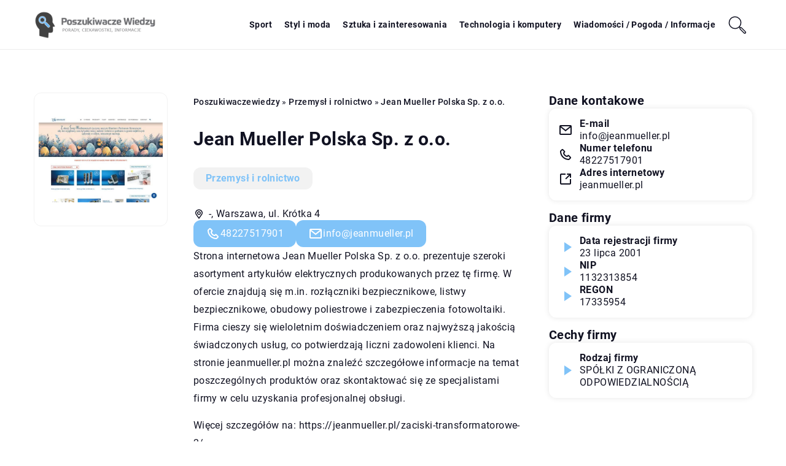

--- FILE ---
content_type: text/css
request_url: https://poszukiwaczewiedzy.pl/wp-content/themes/knight-theme/style.css?ver=1.1
body_size: 12654
content:
/*
Theme Name: Knight Theme
Theme URI: teamjj.pl
Description: 
Version: 1.0
Author: Team JJ Jakub Jankowski
Author URI: teamjj.pl
*/

:root {
    --main-color: #80c3f8;
    --second-color: #333;
    --third-color: #222;
    --fourth-color:#9ba7bc;
    --font-color: #111222;
    --footer-color: #333;
    --footer-color-widget: #333;
    --footer-color-text: #fff;
    --banner-color:#fff;
    --banner-color-text:#111222;
    --btn-color: #80c3f8;
    --btn-text-color:#fff;
    --form-color: #f7f7f7;
    --form-border-color: #ddd;
    --form-text-color: #202020;
    --font-family: 'Roboto', sans-serif;
    --search-section-color:#80c3f8;
    --search-section-text:#fff;
}

body{margin: 0;padding: 0;color: var(--font-color); font-size: 16px;font-weight: 400;line-height: 1.85;font-family: var(--font-family);overflow-x: hidden; letter-spacing: 0.4px;}
header,section {display: flex;justify-content: center;align-items: flex-start;flex-wrap: wrap;width: 100%;position: relative;}

h1,.h1{margin: 10px 0;font-size: 30px;line-height: 1.3;}
h2 {margin: 15px 0;font-size: 24px;line-height: 1.3;font-weight: 600;color: var(--font-color);}
h3,h4 {margin: 15px 0;font-size: 22px;line-height: 1.3;font-weight: 500;}
h5,h6 {margin: 15px 0;font-size: 20px;line-height: 1.3;font-weight: 400;}

/*Header*/
header {margin-bottom: 0px;position:sticky;top: 0;z-index: 999;height: 80px;transition: all .4s cubic-bezier(.47,.33,.44,.81);background-color: #fff;border-bottom: 1px solid rgba(0,0,0,0.07);user-select: none;}

/* header.k_header.scroll {
    top: -80px;
}

header.k_header.k-active-menu.scroll {
    top: 0;
} */

.k_logo { display: flex;align-items: center;height: 80px;width: 200px;justify-content: flex-start;}
.k_logo a {display: flex;}
.k_logo a img{height: 65px;object-fit: contain;width: initial;}



/*flex*/
.k-flex{display: flex;flex-wrap: wrap;width: 100%;box-sizing: border-box;}
.k-flex-center{justify-content: center;}
.k-flex-between{justify-content: space-between;}
.k-flex-end{justify-content: flex-end;}
.k-flex-v-center {align-items: center;align-content: center;}
.k-flex-v-end {align-items: flex-end;align-content: flex-end;}
.k-flex-v-start {align-items: flex-start;align-content: flex-start;}
.k-center{text-align: center;}
.k-right{text-align: right;}
.k_relative{position: relative;}

.k-justify {text-align: justify;}

/*Main menu*/




#mainnav {display: none;}
#mainnav ul {list-style: none;margin: 0;padding: 0;display: flex;align-items: center;}
#mainnav li {float: left;padding:25px 15px;}

#mainnav ul ul li {padding: 0;height: auto;background-color: #fff;transition: all .3s;width: 100%;}
#mainnav ul li a {position: relative;display: flex;align-items: center;font-size: 14px;color: var(--font-color);font-weight: 700;text-decoration: none;white-space: normal;text-align: left; outline: none; line-height: 30px;transition: all .3s;white-space: nowrap;}
#mainnav ul ul a {width: 100%;box-sizing: border-box;}
#mainnav > ul > li:last-child {padding-right: 0;}
#mainnav ul li {position: relative;}
#mainnav ul li ul {display:flex;width: auto;position: absolute;top:100%;left:0;opacity: 0;visibility: hidden;-webkit-border-radius: 0 0 2px 2px;-moz-border-radius: 0 0 2px 2px;-o-border-radius: 0 0 2px 2px;border-radius: 0 0 2px 2px;-webkit-transition: all 0.3s ease;-moz-transition: all 0.3s ease;-ms-transition: all 0.3s ease;-o-transition: all 0.3s ease;transition: all 0.3s ease;box-shadow: 1px 1px 5px rgba(0,0,0,0.06);
	flex-wrap:wrap;background-color: #fff;align-items: baseline;border-radius: 0px;     padding: 0px;box-sizing: content-box;max-height: 0;overflow: hidden;}
#mainnav ul li ul ul {top: 0;}
#mainnav ul li ul ul:after {top: 0;}
#mainnav ul li ul li ul {left: 100%;}
#mainnav li > ul {
    border-top: 2px solid var(--main-color);
}
#mainnav li:hover > ul {opacity: 1;visibility: visible;left: 0;display: flex !important;-webkit-transition: all 0.2s ease;-moz-transition: all 0.2s ease;-ms-transition: all 0.3s ease;-o-transition: all 0.3s ease;transition: all 0.3s ease;max-height: initial;overflow: initial;}
#mainnav li:hover > ul ul {padding-top: 0;left: 100%;}
#mainnav .sub-menu {z-index: 99999;}
#mainnav .sub-menu li a {color: #000;display: block;padding: 8px 18px;-webkit-transition: all 0.3s ease;-moz-transition: all 0.2s ease;-ms-transition: all 0.3s ease;-o-transition: all 0.3s ease;transition: all 0.3s ease;}
/*#mainnav .sub-menu li:hover > a {color: #fff;}*/
#mainnav li:hover > .sub-menu > li > a {text-align: left;}
#mainnav ul li.menu-item-has-children ul a:after{display: none;}

#mainnav ul li:hover > a,
#mainnav ul li.current-menu-item > a,
#mainnav ul li.current-post-ancestor > a{ 
    color: var(--main-color);
}



/*Mobile menu*/
.mobile-menu {overflow: hidden;top: 0;right:0px;height: 80px;width: 80px;justify-content: flex-end;align-items: center;z-index: 999;display: flex;margin-right: -15px;}

.mobile-menu #btn-menu {width: 80%;height: 80%;}
.mobile-menu #btn-menu svg { width: 100%; height: 100%;}
#mainnav-mobi{position: fixed;height:calc(100vh - 80px);transform: translateX(-410px);top: 80px;bottom: 0;left:0;background-color:#f7f7f7;width: 100%; max-width: 410px;z-index:999; overflow-y: auto;transition: all .4s cubic-bezier(.47,.33,.44,.81);}
#knight-header #mainnav-mobi.mainnav.knight-open {transform: translateX(0);}
#mainnav-mobi ul {display: block;list-style: none;margin: 0;padding: 0;}
#mainnav-mobi ul li {margin:0;position: relative;text-align: left;cursor: pointer;}
#mainnav-mobi ul li:last-child {border: none;}
#mainnav-mobi ul > li > a {display: block;text-decoration: none;padding: 20px 15px;color: var(--font-color);font-weight: 700;font-size: 16px;letter-spacing: 0.5px;}
#mainnav-mobi ul ul a {font-weight: 500;font-size: 15px;}
#mainnav-mobi ul ul ul a {font-weight: 400;font-size: 14px;}
#mainnav-mobi ul.sub-menu {top: 100%;left: 0;z-index: 2000;position: relative;background-color: #fff;}
#mainnav-mobi ul.menu { margin-top: 0;padding: 0;}
#mainnav-mobi ul.sub-menu li a {text-transform: initial;}
#mainnav-mobi > ul > li > ul > li,
#mainnav-mobi > ul > li > ul > li > ul > li {position: relative;border-top: 1px solid #252525;background-color: #222;}
#mainnav-mobi > ul > li > ul > li >  a {padding-left: 70px !important}
#mainnav-mobi > ul > li > ul > li > ul > li a {padding-left: 90px !important}
#mainnav-mobi ul.sub-menu > li > a {display: block;text-decoration: none;padding: 10px 20px 10px 30px;border-top-color: rgba(255,255,255,0.1);-webkit-transition: all 0.2s ease-out;-moz-transition: all 0.2s ease-out;-o-transition: all 0.2s ease-out;transition: all 0.2s ease-out;}
#mainnav-mobi > ul > li > ul > li:first-child a {border-top: none;}
.btn-submenu {position: absolute;right: 0px;top: 0;font-size: 20px;line-height: 64px;text-align: center;cursor: pointer;width: 70px;height: 64px;}
.btn-submenu:before {content: "";mask-image: url(../knight-theme/svg/v.svg);mask-repeat: no-repeat;mask-position: center;-webkit-mask-image: url(../knight-theme/svg/v.svg);-webkit-mask-repeat: no-repeat;-webkit-mask-position: center;background-color: var(--main-color);height: 100%;width: 10px;position: absolute;left: calc(50% - 8px);top: 0;transition: all .3s;}
.btn-submenu.active:before {content: "";transform: rotate(180deg);transition: all .3s;}

#mainnav-mobi .sub-menu li:last-child {border: none;}

#mainnav-mobi ul ul .sub-menu li a { margin-left: 20px;}
#mainnav-mobi ul li.current_page_item a {color: #fff;background-color: var(--main-color);}
#mainnav-mobi.knight-open {opacity: 1;transform: translateX(0px);}

/*Hamburger menu*/
.ham {cursor: pointer;-webkit-tap-highlight-color: transparent;transition: transform 400ms;-moz-user-select: none;-webkit-user-select: none;-ms-user-select: none;user-select: none;}
.hamRotate.active {transform: rotate(45deg);}
.hamRotate180.active {transform: rotate(180deg);}
.line {fill:none;transition: stroke-dasharray 400ms, stroke-dashoffset 400ms;stroke:var(--font-color);stroke-width:5.5;stroke-linecap:round;}
.ham8 .top {stroke-dasharray: 40 160;}
.ham8 .middle {transform-origin: 50%;transition: transform 400ms;}
.ham8 .bottom {stroke-dasharray: 40 85;transform-origin: 50%;transition: transform 400ms, stroke-dashoffset 400ms;}
.ham8.active .top {stroke-dashoffset: -64px;}
.ham8.active .middle {stroke-dashoffset: -20px;transform: rotate(90deg);}
.ham8.active .bottom {stroke-dashoffset: -64px;stroke:var(--font-color); }

.line.bottom {
    stroke:var(--main-color); 
}







/*Slick*/
.slick-slide {margin: 15px;}
.slick-slide img { width: 100%;}
.slick-slider{
    position: relative;
    display: block;
    box-sizing: border-box;
    -webkit-user-select: none;
    -moz-user-select: none;
    -ms-user-select: none;
            user-select: none;
    -webkit-touch-callout: none;
    -khtml-user-select: none;
    -ms-touch-action: pan-y;
        touch-action: pan-y;
    -webkit-tap-highlight-color: transparent;
}

.slick-list{position: relative;display: block;overflow: hidden;margin: 0;padding: 0;}
.slick-list:focus{outline: none;}
.slick-list.dragging{cursor: pointer;cursor: hand;}
.slick-slider .slick-track,
.slick-slider .slick-list{
    -webkit-transform: translate3d(0, 0, 0);
       -moz-transform: translate3d(0, 0, 0);
        -ms-transform: translate3d(0, 0, 0);
         -o-transform: translate3d(0, 0, 0);
            transform: translate3d(0, 0, 0);
}
.slick-track{position: relative;top: 0;left: 0;display: block;}
.slick-track:before,
.slick-track:after{display: table;content: '';}
.slick-track:after{clear: both;}
.slick-loading .slick-track{visibility: hidden;}
.slick-slide{display: none;float: left;height: 100%;min-height: 100px;outline: none;}
[dir='rtl'] .slick-slide{float: right;}
.slick-slide img{display: block;}
.slick-slide.slick-loading img{ display: none;}
.slick-slide.dragging img{pointer-events: none;}
.slick-initialized .slick-slide{display: block;}
.slick-loading .slick-slide{visibility: hidden;}
.slick-vertical .slick-slide{display: block;height: auto;border: 1px solid transparent;}
.slick-arrow.slick-hidden {display: none;}





/*Footer*/
footer {background-color: var(--footer-color);color: var(--footer-color-text);clear: both;}
footer #knight-widget {background-color: var(--footer-color-widget);}
.widget_nav_menu ul {width: 100%; display: flex;flex-wrap: wrap;padding: 0;list-style-type: none;justify-content: flex-start;margin: 0;gap: 10px 15px;}
.widget_nav_menu ul li a {color: var(--footer-color-text);font-weight: 500;}
.widget_nav_menu,.widget_custom_html {width: 100%;}

footer .knight-widget-title {
    margin: 0 0 20px 0;
    font-weight: 700;
    text-transform: uppercase;
    color: var(--footer-color-text);
    font-size: 18px;
    letter-spacing: 1px;
}


footer .custom-html-widget iframe {margin: 50px 0 0 0;border-radius: 10px;width: 100%;max-width: 100%;height: 200px;}

/*paginacja*/
.navigation {clear: both;width: 100%;display: flex;flex-wrap: wrap;justify-content: center;}
.navigation li a,
.navigation li a:hover,
.navigation li.active a,
.navigation li.disabled {color: #fff;text-decoration:none;cursor: pointer;}
.navigation ul {margin: 0;padding: 0;display: flex;list-style-type: none;flex-wrap: wrap;gap:10px;justify-content: center;}
.navigation li {display: flex;justify-content: center;align-items: center;}

.k_post-pagination {clear: both;width: 100%; display: flex;flex-wrap: wrap;justify-content: center;}
.k_post-pagination a, .k_post-pagination span, .navigation li a,.navigation span {
    color: var(--btn-text-color);
    padding: 5px 10px;
    border-radius: 0px;
    margin: 0;
    cursor: pointer;
    transition: all .3s;text-align: center;line-height: 1;height: 25px;display: flex;justify-content: center;align-items: center;font-size: 16px;text-transform: uppercase;letter-spacing: 1px;font-weight: 600;
    background-color: var(--footer-color);
    min-width: 20px;
}
.k_post-pagination a:hover, .k_post-pagination span.current,
.navigation li a:hover,.navigation li.active a  {color: var(--btn-text-color);background-color: var(--main-color);}
.k_post-pagination span.current{font-weight: 900;}

.k_post-pagination span.page-numbers.dots,.navigation span {border-color: #fff;}


/*Breadcurmbs*/
.k_breadcrumbs {margin: 0;padding:0;list-style-type: none;display: flex;justify-content: flex-start;align-items: center;flex-wrap: wrap;width: 100%;color: var(--banner-color-text);box-sizing: border-box;opacity: 1;}
.k_breadcrumbs li {padding: 0 0 0 5px;font-size: 14px;display: contents;}
.k_breadcrumbs li:first-child{padding: 0;}
.k_breadcrumbs li a, .k_breadcrumbs li strong {font-size: 14px;font-weight: 500;display: contents;}
.k_breadcrumbs li.item-home a {
    text-transform: capitalize;
}

.error404 .k_breadcrumbs {color: var(--font-color);}


/*faq*/
#k-faq-accord{width: 100%;margin: 0 auto;clear: both;}
#k-faq-accord input { position: absolute;opacity: 0;z-index: -1;}
#k-faq-accord .tabs {overflow: hidden;}
#k-faq-accord .tab {width: 100%;color: white;overflow: hidden;margin: 0 0 20px 0;}
#k-faq-accord .tab-label {
    display: flex;
    background: #fff;
    font-weight: bold;
    cursor: pointer;
    transition: all .3s;
    justify-content: flex-start;
    align-items: center;
    font-size: 20px;
    background-color: #023654;
    padding: 15px 20px;
    border-radius: 5px;
}

#k-faq-accord .tab-label:after {
    content: '';transition: all .3s;width: 0;height: 0;border-top: 10px solid transparent;border-bottom: 10px solid transparent;border-left: 10px solid #00c9c3;margin: 0 0 0 20px;
}
#k-faq-accord .tab-content {padding: 0;display: none;}
#k-faq-accord .tab-content> div {padding: 20px 20px 0 20px;}
#k-faq-accord .tab-label.active-label:after{-webkit-transform: rotate(90deg);transform: rotate(90deg);}
#k-faq-accord .tab:last-child {margin: 0;}

#k-faq-accord .tab-label .tab-title {
    font-size: 20px;
    margin: 0;
    line-height: 1.3;
    font-weight: 500;
    width: initial;
    text-align: center;
    color: #fff;
}

/*CF*/
.k_form {background-color: #fff;color: var(--font-color);padding: 30px;position: relative;box-sizing: border-box;}
.k_form_title {color: var(--font-color);font-size: 22px;display: inline-block;width: 100%;margin: 0 0 20px 0;font-weight: 900;line-height: 24px;}
.k_form_subtitle {font-size: 18px;margin: 0 0 20px 0;line-height: 24px;color: var(--second-color);}
.k_form_item span.wpcf7-form-control-wrap,.k_form_item,.k_form_item > p {display: flex;flex-wrap: wrap;width: 100%;}
.k_form_item input,.k_form_item textarea {width: 100%;background-color: #f4f5f8;color: var(--second-color);padding: 12px 20px;margin: 10px 0;border: none;border-radius: 0px;font-size: 16px;font-family: var(--font-family);border: 1px solid #d8dbe2;}
.k_form_item input::placeholder {color:var(--second-color);opacity: 0.6;}
.k_form_item textarea::placeholder {color:var(--second-color);opacity: 0.6;}
.k_form_item span.wpcf7-list-item {margin: 0;}
.k_form_item span.wpcf7-list-item label {display: flex;flex-wrap: wrap;align-items: baseline;margin: 0 0 10px 0;font-size: 14px;}
.k_form_item span.wpcf7-list-item label input[type="checkbox"] {display: none;}
.k_form_item span.wpcf7-list-item label span.wpcf7-list-item-label {width: 100%;position: relative;padding: 0 0 0 30px;cursor: pointer;}
.k_form_item span.wpcf7-list-item label span:before { width: 21px;height: 21px;content: '';background-color: var(--form-color);border-radius: 0px;margin: 0 9px 0 0;display: inline-block;position: absolute;left: 0;top: 0;border: 1px solid var(--form-border-color);box-sizing: border-box;}
.k_form_item span.wpcf7-list-item label input[type="checkbox"]:checked + span:before {background-image: url(https://verano24.pl/wp-content/uploads/2021/12/checked.png);background-position: 2px center;background-repeat: no-repeat;}
.k_form_item span.ajax-loader,.k_form_item span.wpcf7-spinner {display: none;}
.k_form_item span.wpcf7-not-valid-tip {color: #ff4b4c;font-size: 14px;font-weight: 400;margin-top: -10px;width: 100%;}
.k_form .wpcf7 form .wpcf7-response-output,.k_form-audit .wpcf7 form .wpcf7-response-output {border: none;margin: 0;background-color: #ff4b4c;color: #fff;padding: 10px 15px;border-radius: 0px;font-size: 16px;margin: 10px 0 0 0;text-align: center;}
.k_form .wpcf7 form.sent .wpcf7-response-output,.k_form-audit .wpcf7 form.sent .wpcf7-response-output {background-color: #2ecd71;}
.k_form_item input.wpcf7-submit{margin-bottom: 0;}
.k_form_item input:focus{outline: 1px solid var(--font-color);border-radius: 0;}
.k_form-contact .k_form_item span.wpcf7-list-item label span.wpcf7-list-item-label a { color: var(--font-color);}

.k_form_item .recaptcha span.wpcf7-not-valid-tip {
    margin: 0;
}

.k_form_subtitle a {color: var(--btn-color); font-weight: 500;}


/*container*/
.k_conatiner.k_conatiner-col,.k_conatiner-col,.k_conatiner-col-3 {justify-content: space-between;}
.k_conatiner .k_col-9 {width: calc(90% - 20px);}
.k_conatiner .k_col-8 {width: calc(80% - 20px);}
.k_conatiner .k_col-7 {width: calc(70% - 20px);}
.k_conatiner .k_col-65 {width: calc(65% - 20px);}
.k_conatiner .k_col-6 {width: calc(60% - 20px);}
.k_conatiner .k_col-55 {width: calc(55% - 20px);}
.k_conatiner .k_col-5 {width: calc(50% - 20px);}
.k_conatiner .k_col-45 {width: calc(45% - 20px);}
.k_conatiner .k_col-4 {width: calc(40% - 20px);}
.k_conatiner .k_col-3 {width: calc(30% - 20px);}
.k_conatiner .k_col-2 {width: calc(20% - 20px);}
.k_conatiner .k_col-33,.widget-item-3 .knight-widget-item { width: calc(33.33% - 20px);}
.k_conatiner{display: flex;flex-wrap: wrap;width: 100%;max-width: 1200px;padding: 0 15px;box-sizing: border-box;}
.k_conatiner.k_conatiner-full {max-width: 100%;padding: 0;}

/*ul, ol*/
.k_ul ul {list-style-type: none;margin: 0 0 15px 0;padding: 0;width: 100%;}
.k_ul ul li {position: relative;padding: 0 0 0 20px;}
.k_ul ul li:before {content: '';width: 8px;height: 8px;background-color: var(--btn-color);display: flex;position: absolute;left: 0;top: 11px;border-radius: 100%;}


/*btn*/
.k_page_btn {display: flex;flex-wrap: wrap;width: 100%;}
.k_page_btn a,.k_btn-menu a,#k_btn-menu,.k_page_btn span,.k_more-btn span,.k_form_item input.wpcf7-submit,.k_comments .submit,.k_slogan-btn a, .k_form-contact .k_form_item input.wpcf7-submit {display: flex;padding: 15px 30px;background-color: var(--btn-color);color: var(--btn-text-color);border-radius: 12px;font-size: 14px;text-transform: uppercase;font-weight: 700;letter-spacing: .3px;line-height: 1;box-shadow: 2px 5px 15px 5px rgb(0 0 0 / 5%);cursor: pointer;min-width: 120px;justify-content: center;width: auto;box-sizing: content-box;outline: none;-webkit-appearance: none;border: none;}

.k_form_item input.wpcf7-submit:disabled {cursor: not-allowed;}

/*h1,h2,title*/
.k_page_h1 {margin: 0;font-size: 40px;width: 100%;font-weight: 700;line-height: 1.1;}
.k_page_h2 {margin:0;font-size: 36px;width: 100%;font-weight: 700;line-height: 1.3;}


.k_subtitle {font-weight: 700;font-size: 20px;}
.k_subtitle-30 {font-size: 30px;line-height: 1;}
.k_subtitle-26 {font-size: 26px;}
.k_subtitle-24 {font-size: 24px;}
.k_subtitle-22 {font-size: 22px;}
.k_subtitle-20 {font-size: 20px;}
.k_subtitle-18 {font-size: 18px;}
.k_subtitle-16 {font-size: 16px;}

.k_subtitle-14 {font-size: 14px;}

.k_subtitle-0-5-em {
    font-size: 0.5em!important;
}


/*Weight, color*/
.k_uppercase {text-transform: uppercase;}
.k_weight-normal{font-weight: 400;}
.k_weight-medium{font-weight: 500;}
.k_weight-semibold{font-weight: 600;}
.k_weight-bold{font-weight: 700;}
.k_weight-black{font-weight: 900;}

.k_weight-semibold strong {font-weight: 700;}
.k_strong-white strong{color: #fff;}
.k-title-white,.k-color-fff {color: #fff;}

.k-color-808{color: #808291;}
.k-color-161{color: #16171e;}
.k-color-a7a{color: #a7a9b8;}
.k-color-181{color: #181b31;}
.k-color-9b9{color: #9b9dad;}

.k-second-color {color: var(--second-color);}
.k-third-color {color: var(--third-color);}



.k_height-11{line-height: 1.1;}


/*background*/
.k_bg_section {background-position: center;background-repeat: no-repeat;}
.k_green_section {background-color: #2ecd71;}
.k_grey_section {background-color: #f0f0f0;}
.k_grey_f4f{background-color:#f4f5f8;}
.k_background_f7f{background-color:#f7f7f7;}
.k_background_faf {background-color:#fafafa;}

/*dodatkowe*/
p,blockquote {margin: 0 0 15px 0;}
p:last-child,.k_ul ul:last-child {margin-bottom: 0;}
a{text-decoration: none;color: inherit;cursor: pointer;transition: all .3s;}
img {max-width: 100%;height: auto;display: flex;align-self: flex-start;}
.k_shadow{box-shadow: 0px 15px 35px 12px rgb(0 0 0 / 12%);}
.k_shadow-img{box-shadow: 0px 5px 30px 5px rgb(233 237 242);}
.k-sticky {position: sticky;top: 110px;}
.k_index{z-index: 10;}
.single iframe { max-width: 100%; margin: 0 auto; display: flex;}
.single figure { padding: 0;margin: 0 0 15px 0;max-width: 100%;}
.k_absolute{position: absolute;}
.k_ls-1{letter-spacing: 1px;}
.k_ls-2{letter-spacing: 2px;}






/*komentarze*/
.k_comments form {display: flex;flex-wrap: wrap;justify-content: space-between;}
.k_comments,.k_comments form p {width: 100%;display: flex;flex-wrap: wrap;align-items: flex-start;}

.k_comments form p a, .k_comments form p span {
    display: contents;
}

.k_comments p.comment-form-comment label,.k_comments .required,.k_comments .comment-form-cookies-consent,.k_comments p.comment-form-author label,.k_comments p.comment-form-email label,.k_comments p.comment-form-url label,.k_comments form p.comment-notes{display: none;}
.k_comments form input,.k_comments form textarea {width: 100%;border: none;padding: 10px 15px;box-sizing: border-box;border: 1px solid var(--form-border-color);font-size: 16px;font-family: var(--font-family);outline: none;transition: all .3s;border-radius: 0;color: var(--form-text-color);font-weight: 400;background-color: var(--form-color);resize: none;}
.k_comments form input:focus,.k_comments form textarea:focus{border-color: var(--font-color);}
.k_comments form input::placeholder {color:inherit;opacity: 0.6;}
.k_comments form textarea::placeholder {color:inherit;opacity: 0.6;}

.k_comments div.error {color: #ff4b4c;font-size: 14px;font-weight: 400;}
.k_comments p.form-submit {display: flex;justify-content: flex-end;margin: 15px 0 0 0;}
.k_comments .submit { background-color: var(--btn-color);}

.k_comments-list {margin: 0;padding: 0;list-style-type: none;}
.k_comments-list li.comment {width: 100%;display: flex;flex-wrap: wrap;margin: 0 0 30px 0;}
.k_comment-container {width: 100%;padding: 0px;position: relative;min-height: 70px;box-sizing: border-box;}
.k_comment-text {overflow-y: auto;font-weight: 500;}
.k_comment-text p {font-weight: 500;margin: 0;}
.k_comment-meta {color: var(--second-color);font-size: 14px;}

.k_comment-reply a {padding: 5px 10px;line-height: 1;text-transform: uppercase;font-size: 12px;color: var(--btn-text-color);font-weight: 700;background-color: var(--btn-color);}

.k_comments-list li.comment:last-child {margin: 0;}
.k_comments-list ul.children {margin: 0 0 30px 0;width: 100%;padding: 0 0 0 20px;}
.navigation.k_comment-pagination {padding: 30px 0 0 0;}
.navigation.k_comment-pagination .nav-links {display: flex;flex-wrap: wrap;}
.navigation.k_comment-pagination .nav-links a {margin: 5px 10px 5px 0;display: flex;}



.k_comments-list ul.children .k_comment-container:before {width: 40px;height: 40px;}
.k_comments-list ul.children .k_comment-container{padding: 0 0 0 60px;}

/*Kontakt formularz*/


.k_form-contact .k_form_item input, .k_form-contact .k_form_item textarea {border: none;box-sizing: border-box;border: 1px solid var(--form-border-color);outline: none;transition: all .3s;background-color: var(--form-color);color: var(--form-text-color);font-weight: 400;padding: 10px 15px;max-height: 172px;resize: none;}
.k_form-contact .k_form_item input::placeholder,
.k_form-contact .k_form_item textarea::placeholder {color:inherit;opacity: 0.6;}
.k_form-contact .k_form_item input:focus,.k_form-contact .k_form_item textarea:focus{outline: none;border-color: var(--font-color);}





/*Blog*/


.k_post-author a:before {content: '';background-color: #2ecd71;width: 70px;height: 2px;display: flex;position: absolute;top: -15px;}
.k_post-item {border-radius: 0px;position: relative;margin:0;padding: 0;box-sizing: border-box;width: 100%; gap: 15px 30px;display: flex;flex-wrap: wrap;align-items: flex-start;align-content: flex-start; }

.k_post-item:not(:last-child) {
    border-bottom: 1px solid rgba(0,0,0,0.07);
    padding: 0 0 50px 0;
}

.k_post-image {position: relative;overflow: hidden;border-radius: 0px;}

.k_post-item .k_post-image {width: 100%;}

.k_blog-post-full .k_post-item .k_post-content .k_post-title a {
    font-size: 18px;
    line-height: 1.5;
}
.k_post-image img {
    transition: all .3s;
}


 

.k_post-category,
.k_post-category,
.single .k_post-single-cat {
    display: flex;flex-wrap: wrap;
    color: var(--main-color);
}

.k_post-category a,
.k_post-category span,
.k_blog-tags ul li.tag_item a { line-height: 1;color: var(--font-color);font-size: 12px;font-weight: 600;transition: all .3s ease-in-out;border: 2px solid;padding: 5px 10px;border-radius: 12px;text-transform: uppercase;letter-spacing: 1px;user-select: none;}



.k_post-date {color: var(--third-color);line-height: 1;font-size: 14px;user-select: none;width: 100%;font-weight: 400;}

.k-category-item a {font-size: 24px;color: var(--font-color);}
.k-category-item:last-child a{margin-right: 0;}
.k-category-item.active a {color: var(--main-color);font-weight: 900;}

.k_post-image img {object-fit: cover;border-radius: 12px;width: 100%;aspect-ratio: 16/10.5;}
.single .k_img-blog-single img { max-height: 350px;object-fit: cover;}

.k_post-btn a {
    font-size: 14px;
    display: flex;
    align-items: center;
    font-weight: 700;
    line-height: 1;
    padding: 10px 20px;
    border-radius: 12px;
    background-color: var(--btn-color);
    color: var(--btn-text-color);
    position: relative;
    z-index: 0;
}






.k_post-single-author,
.k_post-single-date,
.k_post-single-cat
.k_post-single-sep{color: var(--font-color);font-size: 16px;line-height: 1.1;}
.k_meta-label {color: var(--font-color);font-size: 14px;width: 100%;line-height: 1.1;margin: 0 0 5px 0;letter-spacing: 1.5px;font-weight: 700;}


/*Blog - ostatnie*/

.k_recent-item .k_post-image {
    width: 90px;
    height: 90px;
    border-radius: 100%;
}
.k_recent-item .k_post-image a{width: 100%;height: 100%;}
.k_recent-item .k_post-image img {width: 100%;height: 100%;border-radius: 0;}
.k_recent-item .k_post-content {width:calc(100% - 90px);padding: 0 0 0 15px;box-sizing: border-box;display: flex;flex-wrap: wrap;align-items:center;align-content: center;margin: 0}
.k_recent-item a.k_post-title {font-size: 15px;color: var(--font-color);font-weight: 600;line-height: 1.3;width: 100%;margin:0;}
.k_recent-item .k_post-date {font-size: 13px;}

footer .k_recent-item a.k_post-title,
footer .k_post-cat-sidebar .k_post-title:hover {color: var(--footer-color-text);}

/*Blog - cat*/
.single .k_posts_category .k_post_category-item .k_post-image {
    width: 110px;
    height: 75px;
    margin: 0;
}
.k_posts_category .k_post-content {width: calc(100% - 110px);padding: 0 0 0 15px;box-sizing: border-box;}
.k_posts_category .k_post-date {color: var(--third-color);font-size: 14px;margin-bottom: 10px;}

.single .k_posts_category .k_post_category-item {
    width: 100%;
    align-content: flex-start;
}

.single .k_posts_category .k_post-image img {
    width: 100%;
    height: 100%;
    border-radius: 0px;
}


/*social*/
.k_social_item a {width: 30px;height: 30px;margin: 0 5px;}
.k_social_item a svg {width: 100%;height: 100%;}
footer .k_socila_ico {justify-content: space-between;}
.k_social_item a svg path,.k_social_item a svg circle{transition: all .3s;}
footer .k_social_item a:hover svg path,.k_social_item a:hover svg circle,.k_banner-social .k_social_item a:hover svg path{fill: #1ae1dd;}


/*widget*/
#knight-before-widget .textwidget.custom-html-widget {display: flex;flex-wrap: wrap; justify-content: space-between;}




/*Margin*/
.k-mt-1{margin-top: 10px;}
.k-mt-15{margin-top: 15px;}
.k-mt-2{margin-top: 20px;}
.k-mt-3{margin-top: 30px;}
.k-mt-35{margin-top: 35px;}
.k-mt-4{margin-top: 40px;}
.k-mt-5{margin-top: 50px;}
.k-mt-7{margin-top: 70px;}
.k-mt-8{margin-top: 80px;}
.k-mb-7{margin-bottom: 70px;}
.k-mb-6{margin-bottom: 60px;}
.k-mb-5{margin-bottom: 50px;}
.k-mb-4{margin-bottom: 40px;}
.k-mb-3{margin-bottom: 30px;}
.k-mb-2{margin-bottom: 20px;}
.k-mb-15{margin-bottom: 15px;}
.k-mb-1{margin-bottom: 10px;}

.k-mt-0{margin-top: 0px;}
.k-mb-0{margin-bottom: 0px;}

.k-mr-2{margin-right: 20px;}
.k-ml-2{margin-left: 20px;}




/*Paddingi*/
.k-pt-0{padding-top: 0px;}
.k-pt-2{padding-top: 20px;}
.k-pt-3{padding-top: 30px;}
.k-pt-4{padding-top: 40px;}
.k-pt-5{padding-top: 50px;}
.k-pt-6{padding-top: 60px;}
.k-pt-7{padding-top: 70px;}
.k-pt-9{padding-top: 90px;}

.k-pb-0{padding-bottom: 0px;}
.k-pb-2{padding-bottom: 20px;}
.k-pb-3{padding-bottom: 30px;}
.k-pb-4{padding-bottom: 40px;}
.k-pb-5{padding-bottom: 50px;}
.k-pb-6{padding-bottom: 60px;}
.k-pb-7{padding-bottom: 70px;}

.k-plr-0{padding-right: 0px;padding-left: 0;}

.k-mt_100{margin-top: -100px;}


/*gap*/

.k-gap-50-30px {
    gap: 50px 30px;
}

.k-gap-50-30 {
    gap: 50px 30px;
}

.k-gap-10-15 {
    gap: 10px 15px;
}

.k-gap-30-15 {
    gap: 30px 15px;
}

.k-gap-30 {
    gap: 30px;
}

.k-gap-10-20 {
    gap: 10px 20px;
}

.k-gap-15 {
    gap: 15px;
}

.k-gap-10-5 {
    gap: 10px 5px;
}

.k-gap-5-10 {
    gap: 5px 10px;
}


/*popup*/
.k_popup {width: 100%;height: 100%;position: fixed;left: 0;top: 0;transition: all .3s;opacity: 0;z-index: -2;visibility: hidden;background-color: rgba(0,0,0,.4);
    backdrop-filter: blur(30px);
    -webkit-backdrop-filter: blur(30px);}
.k_popup.active{opacity: 1;z-index: 9999;visibility: visible;}
#k_popup-btn {position: absolute;right: 10px;top: 10px;cursor: pointer;display: flex;}
.k_popup .k_conatiner .k_col-10 {overflow-y: auto;max-height: calc(100vh - 30px);padding: 20px 0;}


/*wyszukiwarka*/
input.k_search-input {width: 100%;padding: 12px 50px 12px 20px;box-sizing: border-box;border-radius: 0px;font-weight: 400;outline: none;color: var(--second-color);border:none;font-size: 16px;font-family: var(--font-family);border: 2px solid var(--btn-color);}
input.k_search-input::placeholder {color:var(--second-color);opacity: 1;}
button.k_search-btn {position: absolute;width: 48px;height: 100%;border: none;outline: none;background-color: var(--main-color);padding: 0;display: flex;justify-content: center;align-items: center;cursor: pointer;right: 0;}
button.k_search-btn svg {height: 40px;width: 40px;}
button.k_search-btn svg path {
    stroke: var(--btn-text-color);
    stroke-width: 3px;
}

.k_shadow_section {box-shadow: 0 10px 10px 1px rgb(0 0 0 / 5%);}

/*more*/
.k_more-text {overflow: hidden;height: auto;max-height: 0;opacity: 0;transition: all .3s;margin: 0;}
.k_more-text.active {max-height: 2000vh;opacity: 1;}

/*share*/
.k_share-title {display: inline-flex;margin: 0 10px 0 0;font-size: 14px;}
.k_share-btn {width: 30px; height: 30px;display: inline-flex;border-radius: 50%;margin: 3px 5px;}
.k_share-btn a { display: flex;justify-content: center;align-items: center;width: 100%;height: 100%;padding: 7px;box-sizing: border-box;}
.k_share-btn a svg { width: 90%;height: 90%;}
.k_share-btn.k_share-fb { background-color: #3b5999;}
.k_share-btn.k_share-tw { background-color: #55acee;}
.k_share-btn.k_share-gm { background-color: #dd4b39;}
.k_share-btn.k_share-in { background-color: #0077b5;}




.k_img-desc {width: 100%;background-color: #f4f5f8;padding: 12px;box-sizing: border-box;margin: 15px 0;line-height: 1;font-size: 14px;color: #808291;}



.k-recaptcha span.wpcf7-form-control-wrap.recaptcha {justify-content: center;}



/*Linkowanie*/
.k-linking-section ul {
    display: flex;
    flex-wrap: wrap;
}
.k-linking-section ul li {
    width: 33.33%;
    box-sizing: border-box;
    padding: 0 5px 0 90px;
}


.k_form_item.quiz-form .wpcf7-form-control-wrap> label {
    width: 100%;
    background-color: #f4f5f8;
    color: #b8beca;
    padding: 12px 20px;
    margin: 10px 0;
    border: 1px solid #d8dbe2;
    display: flex;
    box-sizing: border-box;
    white-space: nowrap;
}
.k_form_item.quiz-form .wpcf7-form-control-wrap > label input {
    margin: 0;
    border: 0;
    box-sizing: border-box;
    margin: 0 0 0 10px;
    padding: 0;
    width: inherit;
    outline-color: transparent;
    border-bottom: 1px solid;
}

.k_form-contact .quiz-form{
    width: 100%;
    display: flex;
    flex-wrap: wrap;
}
.k_form-contact .quiz-form .wpcf7-form-control-wrap> label {
    border: none;
    border: 1px solid var(--form-border-color);
    outline: none;
    background-color: var(--form-color);
    color: var(--form-text-color);
    padding: 10px 15px; 
}
.k_form-contact .quiz-form .wpcf7-form-control-wrap > label input {
    border: 0;
}



.k_form_item.k_form_quiz input {
    box-sizing: border-box;
}





.k_overflow {
    overflow: hidden;
}

.k_break{
    word-break: break-all;
}

.k_content a {
    color: var(--main-color);
}

.k_img-widget-50 .k_img-wigdet,
.k_img-widget-50 .k_img {
    width: 50%;
    margin: 0 0 15px 0;
}

.k_img-widget-50 .k_img{
    padding: 0 20px 0 0;
    box-sizing: border-box;
    display: flex;
    flex-wrap: wrap;
    align-content: center;
}


.k_img-widget-50 h3,
.k_img-widget-50 h4,
.k_img-widget-50 p{
    width: 100%;
}





@keyframes loop {
    0%,100% {
      transform: translateX(-30px);
    }
    50% {
      transform: translateX(350px)
    }
}


.k_form_item.k_form_item-info a {
    display: contents;
}


.k_form_item.k_hidden {
    display: none;
}




.single .k_content h2,
.single .k_content h3,
.single .k_content h4 {
    text-align: left;
}


/*autocomplete*/
.autocomplete-suggestions {
    text-align: left; cursor: default; background: #fff; box-shadow: 0 10px 10px 1px rgb(0 0 0 / 5%);margin-top: 0px;border-radius: 0px;
    position: absolute; display: none; z-index: 998; max-height: 254px; overflow: hidden; overflow-y: auto; box-sizing: border-box;
    border: 1px solid var(--btn-color);
    border-top: 0;
}
.autocomplete-suggestion { position: relative; padding: 10px 20px; line-height: 23px; white-space: nowrap; overflow: hidden; text-overflow: ellipsis; font-size: 16px; color: var(--second-color); }
.autocomplete-suggestion b { font-weight: 500; color: var(--font-color); }
.autocomplete-suggestion.selected { background: #f7f7f7; }


.autocomplete-suggestions::-webkit-scrollbar {
    width: 7px;
}
.autocomplete-suggestions::-webkit-scrollbar-thumb {
    background: var(--btn-color);
}
.autocomplete-suggestions::-webkit-scrollbar-track {
    background: #eee;
}

/*Home banner*/


.k-post-banner-home .k_post-banner-item {
    width: 100%;
    height: calc(50vh - 40px);
    overflow: hidden;
}


.k-post-banner-home.k-grid .k_post-banner-item {
    width: 100%;
}

.k-post-banner-home.k-grid-3.k-home-banner-slick .k_post-banner-item:nth-child( 1n + 4),
.k-post-banner-home.k-grid-4.k-home-banner-slick .k_post-banner-item:nth-child( 1n + 5) {
    display: none;
}


.k-post-banner-home .k_post-content {
    width: 100%;
    padding: 10px 20px;
    box-sizing: border-box;
    text-align: center;
    position: absolute;
    bottom: 15%;
    display: flex;
    flex-wrap: wrap;
    justify-content: center;
    transition: all .3s;
    z-index: 2;
}
.k-post-banner-home .k_post-banner-item:hover .k_post-content {
    bottom: 25%;
}

.k-post-banner-home .k_post-content .k_post-category {
    gap: 10px;
    justify-content: center;
    line-height: 1;
    color: #fff;
}

.k-post-banner-home .k_post-title {
    color: #fff;
    font-size: 16px;
    line-height: 1.3;
    font-weight: 600;
    text-shadow: 2px 2px 10px rgb(0 0 0 / 70%);
}

.k-post-banner-home .k_post-content .k_post-excerpt {
    color: #fff;
}

.k-post-banner-home .k_post-image {
    max-height: calc(50vh - 40px);
    height: calc(50vh - 40px);
}

.k-post-banner-home .k_post-image img {
    height: 100%;
    border-radius: 0;
}



.k-post-banner-home .k_post-date,
.k-post-banner-home .k_post-author,
.k-post-banner-home .k_post-sep {
    color: #fff;
    text-shadow: 2px 2px 10px rgb(0 0 0 / 70%);
}

.k-post-banner-home .k_post-date svg path{
    fill: var(--btn-text-color);
    stroke: var(--btn-text-color);
}

.k-post-banner-home .k_post-category a,

.k-post-cat-home .k_post-category a,
.k_blog-tags ul li.tag_item a:hover{
    color: var(--btn-text-color);
    border-color: var(--main-color);
    background-color: var(--main-color);
    border-radius: 12px;
}

.k_post-item .k_post-category span,
.k_post-cat-sidebar .k_post-category span,
.k-post-cat-home .k_post-category span,
.k-post-banner-home .k_post-category span {
    border: none;
    padding: 0;
    color: var(--main-color);
    font-size: 14px;
}

.k-post-banner-home .k_post-category span {
    color: #fff;
    text-shadow: 2px 2px 10px rgb(0 0 0 / 70%);
}

.single .k_post-single-cat a {
    color: var(--main-color);
}

.k-post-cat-home .k-cat-name {
    width: 100%;
    display: flex;

}

.k-post-cat-home.k-grid-3 .k-cat-name {
    grid-column: span 3;
}

.k-post-cat-home.k-grid-2 .k-cat-name {
    grid-column: span 2;
}



.single .k_posts-category .k_post-category-title,
.single .k_author-post .k_post-category-title,
.k_comments_section .k_form-title {
    
    position: relative;
    box-sizing: border-box;
    line-height: 1.3;
    color: var(--font-color);
    text-transform: capitalize;
    position: relative;
}







.k_blog-post-recent-title,
.k_blog-tags-title,
.k_blog-cat-post .k-cat-name,
.k-sidebar-title {
    width: 100%;
    box-sizing: border-box;
    line-height: 1.3;
    font-weight: 700;
    color: var(--second-color);
    position: relative;
}

/* .k_blog-post-recent-title:before,
.k_blog-tags-title:before,
.k_blog-cat-post .k-cat-name:before,
.k-sidebar-title:before,
.single .k_posts-category .k_post-category-title:before,
.single .k_author-post .k_post-category-title:before,
.k_comments_section .k_form-title:before {
    content: '';
    position: absolute;
    bottom: 0;
    width: 100px;
    height: 5px;
    background-color: var(--main-color);
} */




.k-post-cat-home .k_post-cat-item {
    width: calc(25% - 11.25px);
    align-content: flex-start;
}

.k-post-cat-home.k-grid .k_post-cat-item {
    width: 100%;
}

.k-post-cat-home .k_post-image img {
    height: initial;
}

.k-post-cat-home .k_post-category,
.k_post-item .k_post-category,
.k_post-cat-sidebar .k_post-category {
    gap: 5px 10px;
    justify-content: flex-start;
    width: 100%;
    line-height: 1;
    color: var(--main-color);
    font-size: 14px;
    font-weight: 600;
}
.single .k_img_banner .k_post-single-cat {
    gap: 5px;
    position: absolute;
    left: 10px;
    bottom: 10px;
}


.k-post-cat-home .k-cat-name a {
    font-size: 30px;
    font-weight: 700;
    line-height: 1.3;
    color: var(--second-color);
    letter-spacing: 1px;
    position: relative;
    padding: 0;
    display: flex;
    align-items: center;
}
.k-post-cat-home .k-cat-name a:before {
    content: '';
    background-color: var(--main-color);
    width: 15px;
    height: 15px;
    display: inline-flex;
    border-radius: 100%;
    margin: 0 15px 0 0;
}





body.archive h1.k_page_h1,
body.search h1.k_page_h1,
body.single h1.k_page_h1,
body.page h1.k_page_h1 {
    letter-spacing: 0.5px;
    color: var(--banner-color-text);
    position: relative;

}

/* body.archive h1.k_page_h1:before,
body.search h1.k_page_h1:before,
body.single h1.k_page_h1:before,
body.page h1.k_page_h1:before,
.k-post-cat-home .k-cat-name a:before {
    content: '';
    width: 100px;
    height: 5px;
    background-color: var(--main-color);
    position: absolute;
    bottom: 0;
} */


.k-post-cat-home.style-2 .k_post-cat-item {
    width: calc(50% - 15px);
}
.k-post-cat-home.style-2 .k_post-cat-box {
    width: 50%;
}

.k-post-cat-home.style-2 .k_post-cat-box .k_post-cat-item {
    width: 100%
    
}

.k-post-cat-home.style-2 .k_post-cat-box .k_post-cat-item .k_post-image {
    width: 40%;
    margin: 0;
}

.k-post-cat-home.style-2 .k_post-cat-box .k_post-cat-item .k_post-content {
    width: 60%;
    padding: 0 0 0 15px;
    display: flex;
    flex-wrap: wrap;
    align-items: center;
    align-content: center;
    box-sizing: border-box;
}

.k-post-cat-home.style-2 .k_post-cat-box .k_post-cat-item .k_post-image img {
    width: 100%;
    height: 100%;
}


.k-post-cat-home.style-2 {
    align-items: flex-start;
    align-content: flex-start;
}



.k-post-cat-home .k_post-title,
.k_post-cat-sidebar .k_post-title {
    font-size: 16px;
    font-weight: 600;
    line-height: 1.5;
}

.k_blog-tags ul {
    gap: 10px;
    list-style-type: none;
    margin: 30px 0 0 0;
    padding: 0;
}

footer .widget_nav_menu ul.menu li {
    width: 100%;
}

footer .k_recent-item:first-child {
    margin: 0;
}

.k-author-list .k-author-contnet,
.k_author-post .k_author-text {
    width: calc(100% - 150px);
}

.k-author-list .k-author-img,
.k_author-post .k_author-img {
    width: 120px;
    height: 120px;
    margin: 0 auto;
}

.k-author-list .k-author-img img,
.k_author-post .k_author-img img {
    border-radius: 100%;
    width: 100%;
    height: 100%;
    object-fit: cover;
}

.k-author-list .k-author-post {
    font-weight: 700;
}

.etykiety-publikacji {
    margin-bottom: 30px;
    color: var(--font-color);
}

.etykiety-publikacji div {
    background: #efefef;
    padding: 10px 15px;
}
.etykiety-publikacji div.odpowiedzialnosc {
    background: #FFE027;
}
.etykiety-publikacji p {
    margin-bottom: 0px;
}

.k_blog_banner,
.k_404_banner,
.k_search_banner,
.k_single_banner,
.k_contact_banner,
.k_page_banner {
    background-color: var(--banner-color);
}




.k_form.k_form-contact {padding: 0px;}


.k-post-cat-home .k_post-title:hover,
.k_post-cat-sidebar .k_post-title:hover,
.k_recent-item a.k_post-title:hover,
.archive .k_blog-post-full .k_post-title a:hover{
    color: var(--main-color);
}

footer .k_recent-item a.k_post-title:hover {
    color: var(--btn-text-color);
}

/* footer .k_recent-item .k_post-content {
    border-color: #ffffff;
} */


footer .k_post-date,
.k-color-footer {
    color:var(--footer-color-text);
}

.k_meta-single {
    gap: 10px 5px;
}

.k_meta-single svg,
.k_post-date svg {
    width: 20px;
    height: 20px;
    margin: 0 5px 0 0;
}



.k_meta-single svg path,
.k_post-date svg path{
    fill: var(--font-color);
    stroke: var(--font-color);
}


footer .k-footer-logo img {
    max-width: 300px;
    width: 100%;
}


.k-home-banner-slick .slick-slide {
    margin: 0;
}

.k-home-banner-slick .slick-slide > div {
    display: flex;
}

.k-home-banner-slick.slick-initialized {
    width: 100%;

}
.k-home-banner-slick {
    border-bottom: 4px solid var(--main-color);
}

.k_posts_category a.k_post-title {
    line-height: 1.3;
    display: flex;
}

.k-home-banner-slick .slick-arrow {
    position: absolute;
    bottom: 15px;
    width: 40px;
    height: 40px;
    z-index: 1;
    background-color: var(--main-color);
    border-radius: 0;
    cursor: pointer;
    box-sizing: border-box;
    display: flex;
    align-items: center;
    justify-content: center;
}

.k-home-banner-slick .slick-arrow:before {
    content: '';
    background-image: url(https://verano24.pl/wp-content/uploads/2021/12/arrow.png);
    width: 10px;
    height: 10px;
    position: absolute;
    filter: brightness(0) invert(1);
}

.k-home-banner-slick .slick-prev.slick-arrow {
    right: 70px;
}

.k-home-banner-slick .slick-prev.slick-arrow:before{
    transform: rotateZ(180deg);
}

.k-home-banner-slick .slick-next.slick-arrow {
    right: 20px;
}

.k-img-single .k-title-on-img {
    position: absolute;
    bottom: 0;
    padding: 15px;
    box-sizing: border-box;
    width: 100%;
    
}

.k-img-single .k-title-on-img .k-post-reading-time {
    color: #fff;
}

.k-img-single .k-title-on-img h1.k_page_h1 {
    font-size: 30px;
    color: #fff;
}




.k_author-desc {
    width: 100%;
}



.k-post-reading-time {
    font-weight: 700;
    margin: 0;
    opacity: 1;
}


.k_img_banner h1.k_page_h1 {
    color: #fff;
    text-shadow: 2px 1px 15px rgb(0 0 0 / 85%);
}



.k-cat-post-slick .slick-slide {
    margin: 0;
}

/* .k-home-banner-slick.slick-initialized {
    width: calc(100% + 15px);
    margin-left: -7.5px;
    margin-right: -7.5px;
} */

.k-home-banner-slick .slick-slide {
    margin: 0;
}







/*grid*/
.k-grid {
    display: grid;
    width: 100%;
    box-sizing: border-box;
}
.k-grid-1 {
    grid-template-columns: 1fr;
}
.k-grid-2 {
    grid-template-columns: repeat(2,1fr);
}

.k-grid-3 {
    grid-template-columns: repeat(3,1fr);
}

.k-grid-4 {
    grid-template-columns: repeat(4,1fr);
}


.single .k_img_banner img {
    width: 100%;
    aspect-ratio: 16/10.5;
    object-fit: cover;
    border-radius: 12px;
}

.single .k_img_banner:before {
    content: '';
    width: 100%;
    height: 100%;
    background-color: var(--main-color);
    border-radius: 12px;
    position: absolute;
    z-index: -1;
    right: -12px;
    bottom: -12px;
}

.k_post-header {
    padding: 0;
    margin: 0 0 10px 0;
    width: 100%;
}

.k_post-header .k_post-date {
    width: initial;
}

.k_post-footer {
    margin: 15px 0 0 0;
    padding: 15px 0 0 0;
    border-top: 1px solid var(--main-color);
    display: grid;
    grid-template-columns: repeat(auto-fit,minmax(140px,1fr));
    width: 100%;
    align-items: center;
    gap: 15px;
}

.k_post-footer > div {
    justify-content: center;
    text-align: center;
    display: flex;
}

/* .k_author-post {
    background-color: var(--footer-color-widget);
    color: var(--footer-color-text);
    padding: 30px;
} */



.k_meta-single .k_meta-value {
    line-height: 1;
    font-size: 16px;
    font-weight: 600;
}

.k-home-banner-slick.slick-initialized {
    display: flex;
    justify-content: center;
}

.k-home-banner-slick ul.slick-dots {
    list-style-type: none;
    margin: 0;
    position: absolute;
    bottom: -40px;
    width: initial;
    display: flex;
    justify-content: center;
    gap: 10px;
    background-color: rgba(0,0,0,.29);
    border-radius: 13px;
    padding: 5px 6px;
}

.k-home-banner-slick ul.slick-dots li {
    width: 15px;
    height: 15px;
    border-radius: 100%;
    background-color: #fff;
    display: flex;
    cursor: pointer;
    transition: all .3s;
}
.k-home-banner-slick ul.slick-dots li.slick-active {
    background-color: var(--main-color);
}
.k-home-banner-slick ul.slick-dots li button {
    display: none;
}

.k-post-banner-home .k_post-banner-item .k_post-image a:before {
    content: '';
    background-color: rgba(0,0,0,0.2);
    width: 100%;
    height: 100%;
    position: absolute;
    z-index: 1;
}

.k_bar-post-section {
    background-color: var(--main-color);
    color: var(--btn-text-color);
}

.k-bar-post-slick .k_bar-post-item:nth-child(1n +2) {
    display: none;
}

.k-bar-post-slick  .slick-slide {
    margin: 0;
    min-height: 1px;
}

.k_bar-title {
    background-color: rgba(0,0,0,0.2);
    padding: 20px 20px;
    width: 140px;
    text-transform: uppercase;
    font-weight: 700;
    letter-spacing: 1px;
    box-sizing: border-box;
}
.k-bar-container {
    width: calc(100% - 140px);
    padding: 10px 60px 10px 25px;
    box-sizing: border-box;
    line-height: 1.4;
}


.k-bar-post-slick .slick-arrow {
    position: absolute;
    right: -60px;
    width: 18px;
    height: 18px;
    border: 1px solid #fff;
    border-radius: 5px;
    display: flex;
    justify-content: center;
    align-items: center;
    cursor: pointer;
    top: calc(50% - 9px);
    z-index: 1;
}

.k-bar-post-slick .slick-arrow.slick-prev {
    right: -30px;
}

.k-bar-post-slick .slick-arrow:before {
    content: '';
    background-image: url(https://verano24.pl/wp-content/uploads/2021/12/arrow.png);
    width: 10px;
    height: 10px;
    filter: brightness(0) invert(1);
}

.k-bar-post-slick .slick-arrow.slick-prev:before {
    transform: rotateZ(180deg);
}


.k-home-banner-slick .slick-list.draggable {
    width: 100%;
}

.k_post-author,
.k_post-sep {
    line-height: 1.5;
    color: var(--third-color);
    font-weight: 400;
    user-select: none;
    font-size: 14px;
}


footer .k-footer-cat .widget_nav_menu ul.menu li {
    width: initial;
}

footer .k_recent-post {
    display: grid;
    grid-template-columns: 1fr;
    gap: 30px;
}

footer .k_recent-post .k_post-content{
    padding: 0;
    width: 100%;
}


footer .k_recent-post .k_recent-item.k-mt-3 {
    margin: 0;
}


.k-cat-post-slick:not(.slick-initialized) .k_post-cat-sidebar:nth-child(1n+2) {
    display: none;
}


.k_post-category-sidebar span,
.k_post-category-sidebar {
    font-size: 14px;
    line-height: 1.1;
    font-weight: 600;
    color: var(--main-color);
}



.k_search-form {
    position: fixed;
    left: 0;
    top: 90px;
    width: 100%;
    justify-content: center;
    transform: translateY(-100%);
    z-index: 10;
    transition: all .3s;
    visibility: hidden;
    padding: 0 15px;
    z-index: 15;
}


.k_search-form.active {
    visibility: visible;
    transform: translateY(0);
}

.k_search-form form {
    width: 100%;
    max-width: 1170px;
}

.k-search-btn {
    width: 50px;
    height: 80px;
    order: -1;
    display: flex;
    justify-content: center;
    align-items: center;
    z-index: 999;
}
.k-search-btn svg {
    height: 40px;
    width: 40px;
    cursor: pointer;
}
.k-search-btn svg path {
    stroke: var(--font-color);
    stroke-width: 3px;
}

.k-post-cat-home.k-grid-3.k-first-full .k_post-cat-item:nth-child(2) {
    grid-column: span 3;
}

.k-post-cat-home.k-grid-2.k-first-full .k_post-cat-item:nth-child(2) {
    grid-column: span 2;
}

#knight-after-widget .k_conatiner:before {
    border-top: 1px solid rgba(255,255,255,.1);
    content: '';
    width: calc(100% - 30px);
    top: 0;
    left: 15px;
    position: absolute;
}


.k_author-post {
    background-color: #fafafa;
    padding: 30px;
    border-radius: 12px;
    position: relative;
    box-shadow: 1px 1px 15px rgba(0,0,0,0.15);
}

.k_author-post:before{
    content: '';
    background-color: var(--main-color);
    width: 100%;
    height: 100%;
    right: -12px;
    bottom: -12px;
    position: absolute;
    z-index: -1;
    border-radius: 12px;
}


.k_post-single-date .k_meta-value {
    padding: 5px 10px;
    background-color: var(--main-color);
    color: var(--btn-text-color);
    font-weight: 600;
    border-radius: 12px;
    letter-spacing: 1px;
}


.k_post-single-author .k_author-img{
    width: 90px;
    height: 90px;
    border-radius: 100%;
}
.k_post-single-author .k_author-img img {
    border-radius: 100%;
    height: 100%;
    width: 100%;
    object-fit: cover;
}

/*Company*/
.k-company-box {
    padding: 30px;
    background-color: #fafafa;
}

footer .k-company-box,
.tax-companycategory footer .k-company-box {
    padding: 0;
    background-color: transparent;
}
footer .k-company-footer-box_title {
    font-weight: 600;
    font-size: 16px;
}

.tax-companycategory .k-company-box {
    padding: 15px;
}

.k-company-box_title {
    font-size: 24px;
    font-weight: 700;
    line-height: 1.3;
}

.tax-companycategory .k-company-box_title {
    font-size: 18px;
}


.k-company-box_title span,
.tax-companycategory .k-company-box_sub a span {
    opacity: 0.5;
    font-size: 20px;
}

.tax-companycategory .k-company-box_title span,
.tax-companycategory .k-company-box_sub a span {
    font-size: 16px;
}

.k_company-item,
.k-comany-widget-box {
    box-shadow: 0 0 10px rgba(0,0,0,0.1);
    padding: 15px;
    border-radius: 12px
}

.k_company-image {
    width: 80px;
    height: 80px;
}
.k_company-image img,
.k_company-single-image img {
    width: 100%;
    height: 100%;
    object-fit: contain;
    padding: 7px;
    box-sizing: border-box;
    border: 1px solid rgba(242, 242, 242, 1);
    border-radius: 12px
}
.k_company-content {
    width: calc(100% - 80px);
    padding: 0 0 0 20px;
}

.k_company-title {
    font-size: 18px;
    font-weight: 700;
    line-height: 1.3;
}

.k-company-widget_title {
    font-size: 20px;
    font-weight: 700;
    line-height: 1.3;
}

.k_company-widget-items {
    background-color: #fff;
    padding: 15px;
    box-shadow: 0 0 10px rgba(0,0,0,0.1);
    border-radius: 12px
}

.k_company-widget-items .k_company-title {
    font-size: 16px;
}

.k_company-address {
    padding: 0 0 0 25px;
    position: relative;
    line-height: 1.3;
}

.k_company-address svg {
    height: 18px;
    width: 18px;
    position: absolute;
    left: 0;
}
.k_company-address svg path {
    fill: var(--font-color);
}

.k_company-widget-items .k_company-address {
    font-size: 14px;
}

.k_company-single-image {
    width: 218px;
    max-height: 218px;
    max-width: 100%;
}

.k-company-box-ico,
.k-company-box-no-ico {
    padding: 0 0 0 35px;
    line-height: 1.3;
}

.k-company-box-ico svg {
    position: absolute;
    left: 0;
}

.k-company-box-ico svg path {
    fill: var(--font-color);
}

.k-company-box-no-ico:before {
    content: '';
    position: absolute;
    left: 10px;
    width: 0;
    height: 0;
    border-top: 8px solid transparent;
    border-bottom: 8px solid transparent;
    border-left: 12px solid var(--main-color);
}


.single-company .k_page_h1 {
    font-size: 30px;
}

.k-company-btn a {
    background-color: var(--btn-color);
    padding: 10px 20px;
    border-radius: 12px;
    color: var(--btn-text-color);
    display: flex;
    align-items: center;
    line-height: 1;
    gap: 0 10px;
}

.k-company-btn a svg path {
    fill: var(--btn-text-color);
}

.single-company .k-company-cat a {
    padding: 10px 20px;
    background-color: #f2f2f2;
    border-radius: 12px;
    line-height: 1;
}

/*company search*/

.k-company-search .k_search-form {
    position: relative;
    visibility: visible;
    top: initial;
    transform: none;
    padding: 15px;
    background-color: #fafafa;
    z-index: 1;
}

.k-company-search .k_search-form  input.k_search-input {
    border: 2px solid #fff;
}

.k-company-search-section {
    background-color: var(--search-section-color);
}

body.page-template-page_company.page .k-company-search-section h1 {
    color: var(--search-section-text);
}

body.home.page-template-page_company .k-search-btn {
    display: none;
}



.page-template-default h2,
.page-template-default h3,
.page-template-default p {
    width: 100%;
}



@media only screen and (min-width:1440px) {

    .k-post-banner-home .k_post-title {
        font-size: 22px;
    }
}


@media only screen and (min-width:1200px) and (max-width:1359px) {
    #mainnav li {padding: 25px 10px;}
}


@media only screen and (min-width:981px) and (max-width:1439px) {
    
}


@media only screen and (max-width:1440px) {
    .k_bg_section{background-size: cover;}
}


@media only screen and (min-width:1200px) {
    #mainnav {display: flex;width: calc(100% - 250px);justify-content: flex-end;}
    header .k_conatiner {flex-direction: row-reverse;}
    .mobile-menu{display: none;}

    
    
}

@media only screen and (max-width:1199px) {
    .k-search-btn {
        position: absolute;
        right: 60px;
    }
}

@media only screen and (max-width:1280px) {
    .k-hidden-m{display: none;}
}

@media only screen and (min-width:981px) {

    .k-flex-between-2 .k_post-item.k_col-33:nth-child(3n+2) {margin: 15px 30px;}
    .k-row-reverse .k_conatiner.k_conatiner-col {flex-direction: row-reverse;}

    .k_comments form p.comment-form-author,.k_comments form p.comment-form-email,.k_comments form p.comment-form-url {width: calc(33% - 20px);}

    .k-flex-v-center-d {align-items: center;align-content: center;}
    .k-flex-v-end-d {align-items: flex-end;align-content: flex-end;}
    .k-flex-v-start-d {align-items: flex-start;align-content: flex-start;}
    .k-flex-between-d{justify-content: space-between;}
    .k-flex-end-d{justify-content: flex-end;}

    /*Margin*/
    .k-mt-3-d{margin-top: 30px;}
    .k-mb-3-d{margin-bottom: 30px;}
    .k-mt-4-d{margin-top: 40px;}
    .k-mb-4-d{margin-bottom: 40px;}
    .k-mt-5-d{margin-top: 50px;}
    .k-mb-5-d{margin-bottom: 50px;}
    .k-mt-7-d{margin-top: 70px;}
    .k-mb-7-d{margin-bottom: 70px;} 

    /*Paddingi*/
    .k-pr-6-d{padding-right: 60px;}

    .k-pt-7-d{padding-top: 70px;}
    .k-pb-7-d{padding-bottom: 70px;}
    .k-pt-5-d{padding-top: 50px;}
    .k-pb-5-d{padding-bottom: 50px;}

    .k-plr-100-d{padding-right: 100px;padding-left: 100px;}


    .k-absolute{position: absolute;}

    .k-img-t-0{top: 0;}
    .k-img-t_3{top: -30px;}
    .k-img-t-5{top: 50px;}
    .k-img-t_7{top: -70px;}
    .k-img-t_10{top: -100px;}
    .k-img-t_310{top: -310px;}

    .k-img-b-0{bottom: 0px;}
    .k-img-b_7{bottom: -70px;}

    .k-img-l_10{left: -100px;}
    .k-img-l_2{left: -20px;}

    .k-img-r_2{right: -20px;}

    .k-mt_125-d{margin-top: -125px;}

    .k-mt_100-d{margin-top: -100px;}

   

    
    
    
    .k_singlle_banner .k_conatiner img { height: 765px;background-size: cover;width: 100%;}

    .k_banner-social {position: absolute;left: 51px;width: 20px;display: flex;}
    .k_banner-social .k_social_item {margin: 15px 0;}
    .k_banner-social .k_social_item a {width: 20px;height: 20px;margin: 0;}

    
    .k-icon-marker {padding-left: 25px;}
    


    .k_section-line:before {content: '';background-color: #efefef;width: 1px;height: 100%;position: fixed;top: 0;z-index: -1;}
    .k_section-line .k_conatiner:before {content: '';background-color: #efefef;width: 1px;height: 100%;position: fixed;top: 0;z-index: -1;right:calc((100vw - 1200px) / 2 + 118px);}
    .k_section-line .k_conatiner:after {content: '';background-color: #efefef;width: 1px;height: 100%;position: fixed;top: 0;z-index: -1;left:calc((100vw - 1200px) / 2 + 118px);}
    
    


    .mobileAd {
        display: none;
    }


   

    .k-post-banner-home .k_post-banner-item {
        width: 33.33%;
        
    }


    .k-post-banner-home .k_post-image img {
        max-height: 50vh;
    }

    .k-post-cat-home.k-row-reverse {
        flex-direction: row-reverse;
    }

    .k-post-cat-home.k-post-33 .k_post-cat-item {
        width: calc(33.33% - 10px);
    }


    .single .k-img-single img{
        width: 100%;
    }


    .k-post-cat-home.k-post-3-2 .k_post-cat-item {
        width: calc(50% - 15px);
    }

    .k-post-cat-home.k-post-3-2 .k_post-cat-item:nth-last-child(-n + 3) {
        width: calc(33.33% - 10px);
    }

    

}



@media only screen and (max-width:980px) {
    .k_conatiner .k_col-9,.k_conatiner .k_col-8,.k_conatiner .k_col-7,.k_conatiner .k_col-6, .k_conatiner .k_col-5,.k_conatiner .k_col-55, .k_conatiner .k_col-4,.k_conatiner .k_col-3, .widget-item-3 .knight-widget-item,.k_conatiner .k_col-33,.k_conatiner .k_col-45,.k_conatiner .k_col-2,.k_conatiner .k_col-65 {width:100%;}
    .k_table_of_contents{margin: 0px 0 50px 0;}
    .k_page_h1,.k_table_of_contents-title,.k_page_h1.k_page_h1-small,.k_page_h1.k_green-span span,.k_page_h1.k-span-white span,.k_page_h1.k_span-white span{font-size: 30px;}
    .k_page_h2,.k_section_title,h2{font-size: 24px;line-height: 1.3;}
  
    .k_post-title .k_subtitle-24 {font-size: 18px;line-height: 1.3;}
    .widget_nav_menu ul{justify-content: flex-start;}
    .k_conatiner.k_conatiner-col.widget-item-3 .knight-widget-item {margin: 0;}
    .widget-item-3 .knight-widget-item:last-child {margin: 0;}
    footer .custom-html-widget iframe {margin: 20px 0;}
    footer .k_socila_ico {justify-content: center;}
    footer .k_socila_ico .k_social_item {margin: 0 10px;}

    
    

    .k-flex-v-center-m {align-items: center;align-content: center;}
    .k-flex-v-end-m {align-items: flex-end;align-content: flex-end;}
    .k-flex-v-start-m {align-items: flex-start;align-content: flex-start;}
	
	.k_table_of_contents ul {max-height: 350px;}
    .k_form .wpcf7 { width: 100%;}

    /*Margin*/
    .k-mt-5-m{margin-top: 50px;}
    .k-mb-5-m{margin-bottom: 50px;}
    .k-mt-4-m{margin-top: 40px;}
    .k-mb-4-m{margin-bottom: 40px;}
    .k-mt-3-m{margin-top: 30px;}
    .k-mb-3-m{margin-bottom: 30px;}
    .k-mt-2-m{margin-top: 20px;}
    .k-mb-2-m{margin-bottom: 20px;}
    .k-mb-1-m{margin-bottom: 10px;}

    .k-mt_100-m{margin-top: -100px;}

    .k-ml_15-m{margin-left: -15px;}
    .k-mr_15-m{margin-right: -15px;}     
    
    /*Paddingi*/
    .k-pt-35-m{padding-top: 35px;}
    .k-pb-35-m{padding-bottom: 35px;}
    .k-pt-4-m{padding-top: 40px;}
    .k-pt-5-m{padding-top: 50px;}
    .k-pb-5-m{padding-bottom: 50px;}
    .k-pt-7-m{padding-top: 70px;}
    .k-pb-7-m{padding-bottom: 70px;}

    .k-flex-center-m{justify-content: center;}
    .k-reverse-m {flex-direction: column-reverse;}
    .k-center-m{text-align: center;}
    .k_relative-m{position: relative;}

    .k-title-white-m {color: #fff;}

    .k_subtitle-18,.k-category-item a {font-size: 16px;line-height: 24px;}
    .k_subtitle-30 {font-size: 18px;line-height: 1.2;}
    .k_subtitle-20 {font-size: 18px;}

    /*img*/
    .k-img-l-0-m{left: 0px;}
    .k-img-r-0-m{right: 0px;}
    .k-img-r_15-m{right: -15px;}
    .k-img-b-2-m{bottom: 20px;}
    .k-img-b_3-m{bottom: -30px;}
    .k-img-t_3-m{top: -30px;}

    .k-img-w-9{max-width: 90%;}
    .k-img-w-7{max-width: 70%;}
    .k-img-w-6{max-width: 60%;}
    .k-img-w-5{max-width: 50%;}


    .k-img-100{width: calc(100% + 30px);margin-left: -15px;margin-right: -15px;max-width: initial;}

    .k-order-4-m {order: 4;}

   
    .k_singlle_banner .k_conatiner img { height: 240px;background-size: cover;width: 100%;}
    

    .k_banner-social{display: none;}
   


    #k-faq-accord .tab-label .tab-title{
        font-size: 16px;
    }

    

    

    .desktopAd {
        display: none;
    }


    .k-home-banner-slick .slick-arrow {
        display: none!important;
    }
    

    .k-home-banner-slick ul.slick-dots {
        bottom: -45px;
    }

    .k-post-cat-home.style-2 .k_post-cat-item,
    .k-post-cat-home.style-2 .k_post-cat-box {
        width: 100%;
    }

    .k-post-cat-home.style-2 .k_post-cat-box {
        margin: 15px 0 0 0;
        gap: 30px;
    }
    
    .single .k_img_banner:before {
        width: calc(100% + 10px);
        right: -5px;
        bottom: -5px;
    }


    /*Company*/

    .k_company-single-image {
        max-width: 300px;
        max-height: 300px;
		width: initial;
    }


}

@media only screen and (min-width:769px) {
    .k-plr-4{padding-right: 40px;padding-left: 40px;}
}

@media only screen and (min-width:768px) {
    
    
    .k_comments-list ul.children {padding: 0 0 0 100px;}

    

    .k_home-blog-post-recent .k_recent-item {
        width: calc(50% - 15px);
    }

    .k_home-blog-post-recent .k_recent-post {
        justify-content: space-between;
    }

    .k-post-cat-home.k-post-50 .k_post-cat-item {
        width: calc(50% - 7.5px);
    }
    .k-post-cat-home.k-post-50 .k_post-cat-item img {
        height: 270px;
    }


    .k_blog-post-full .k_post-item .k_post-image {
        width: 100%;
        align-items: flex-start;
        display: flex;
    }

    .k_blog-post-full .k_post-item .k_post-content {
        width: 100%;
        align-items: flex-start;
        align-content: space-between;
        display: flex;
    }

    
    .k_blog-post-full .k_post-item .k_post-image, .k_blog-post-full .k_post-item .k_post-image>a, .k_blog-post-full .k_post-item .k_post-image>a>img {
        height: 100%;
    }
    

}

@media only screen and (max-width:768px) {
    

    .k_page_after_h1{font-size: 22px;}
	
    .k-post-cat-home .k-cat-name a {
        font-size: 24px;
    }
    .k_posts_category.k-grid-2 {
        grid-template-columns: repeat(2,1fr);
    }

    footer .k_recent-post {
        grid-template-columns: 1fr;
        gap: 20px;
    }
}


@media only screen and (min-width:600px) and (max-width:980px) {
    .k_post-item.k_col-33 {width: calc(50% - 30px);margin: 15px;}
    
    .k_post_category-item.k_col-5 {width: calc(50% - 10px);}
    
    .k-box-color {left: 20%;}

    .k-linking-section ul li{width: 50%;}


    

    .k-post-banner-home .k_post-banner-item {
        width: 50%;
        
    }


    

    

    .k-post-banner-home .k_post-image img {
        max-height: 50vh;
    }

    .k_post-cat-sidebar {
        width: calc(50% - 15px);
    }

    .k-post-cat-home .k_post-cat-item {
        width: calc(50% - 7.5px);
    }

    

    


    .k-grid-3 {
        grid-template-columns: repeat(2,1fr);
    }

    .k-grid-4 {
        grid-template-columns: repeat(2,1fr);
    }



    /* .k-post-banner-home.k-grid .k_post-banner-item:first-child {
        grid-column: span 2;
        height: 70vh;
    }
    .k-post-banner-home.k-grid .k_post-banner-item:first-child .k_post-image {
        max-height: 70vh;
        height: 70vh;
    }
    .k-post-banner-home.k-grid .k_post-banner-item:first-child .k_post-image img{
        max-height: 70vh;
    } */

    .k-post-cat-home.k-grid-3 .k_post-cat-item:last-child,
    .k-post-cat-home.k-grid-3 .k-cat-name {
        grid-column: span 2;
    }



    .k-post-cat-home.style-2 .k_post-cat-box {
        display: grid;
        grid-template-columns: repeat(2,1fr);
    }

    .k-post-cat-home.style-2 .k_post-cat-box .k_post-cat-item .k_post-image {
        width: 100%;
        margin: 0 0 15px 0;
    }

    .k-post-cat-home.style-2 .k_post-cat-box .k_post-cat-item .k_post-content {
        width: 100%;
        padding: 0;
    }

    .k-post-banner-home.k-grid.k-home-banner-slick .k_post-banner-item:nth-child( 1n + 3) {
        display: none;
    }


}

@media only screen and (max-width:599px) { 
    .k_post-item,
    .k-post-cat-home.style-2 .k_post-cat-item,
    .k-post-cat-home.style-2 .k_post-cat-box,
    .k-post-cat-home .k_post-cat-item,
    .k-post-banner-home .k_post-banner-item {
        width: 100%;
    }
    .k-author-list .k-author-contnet,
    .k_author-post .k_author-text {
        width: 100%;
    }

    .k-author-list .k-author-img {
        width: 100%;
        justify-content: center;
    }

    .k-author-list .k-author-img img{
       width: 150px;
    }

    .single .k_posts_category .k_post_category-item {
        width: 100%;
    }

    .k-home-banner-slick .slick-slide {
        margin: 0;
    }

    .k-home-banner-slick.slick-initialized {
        width: 100%;
        margin-left: 0;
    }

    
    .k-home-banner-slick .slick-arrow {
        display: none!important;
    }

    .k-img-single .k-title-on-img h1.k_page_h1 {
        font-size: 24px;
    }

    .k-grid-2,
    .k-grid-3,
    .k-grid-4 {
        grid-template-columns: repeat(1,1fr);
    }

    .k-post-cat-home.k-grid-3 .k-cat-name,
    .k-post-cat-home.k-grid-2 .k-cat-name,
    .k-post-cat-home.k-grid-2.k-first-full .k_post-cat-item:nth-child(2) {
        grid-column: span 1;
    }
    
    

    

    .k_bar-title {
        display: none;
    }
    .k-bar-container {
        width: 100%;
        padding: 10px 60px 10px 0px;
    }

    .k-post-cat-home.style-2 .k_post-cat-box .k_post-cat-item .k_post-image {
        width: 100%;
    }
    .k-post-cat-home.style-2 .k_post-cat-box .k_post-cat-item .k_post-content {
        width: 100%;
        padding: 15px 0 0 0;
    }

    .k_posts_category.k-grid-2 {
        grid-template-columns: 1fr;
    }

    .k-post-banner-home.k-grid.k-home-banner-slick .k_post-banner-item:nth-child( 1n + 2) {
        display: none;
    }

    /*company*/
    .k_company-title {
        font-size: 16px;
    }
    .k_company-address {
        font-size: 14px;
    }
	
	.k-company-box {
    	padding: 15px;
	}

    footer .k-footer-cat .widget_nav_menu ul.menu li {
        width: 100%;
    }

}

@media only screen and (min-width:401px) and (max-width:599px) {
  
    
    
    .k-linking-section ul li{width: 100%;}

    .page-template-page_pozycjonowanie .k_bg_banner {
        height: 170px;
    }

}


@media only screen and (max-width:400px) {
    

 
    
    .k-linking-section ul li{width: 100%;}
    .k_posts_category.k-grid-2 {
        grid-template-columns: 1fr;
    }
    
}

